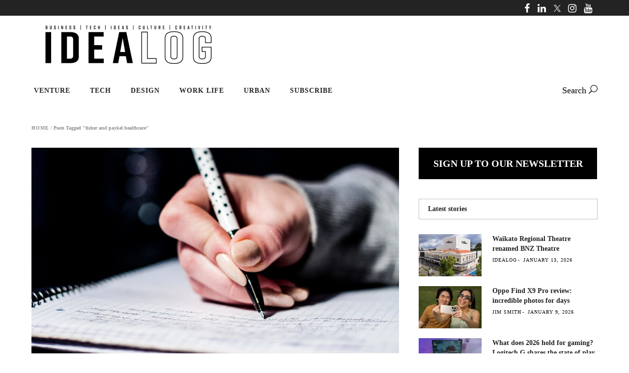

--- FILE ---
content_type: text/html; charset=utf-8
request_url: https://www.google.com/recaptcha/api2/aframe
body_size: 268
content:
<!DOCTYPE HTML><html><head><meta http-equiv="content-type" content="text/html; charset=UTF-8"></head><body><script nonce="5KXLon7S9q7QzxJrDIapMg">/** Anti-fraud and anti-abuse applications only. See google.com/recaptcha */ try{var clients={'sodar':'https://pagead2.googlesyndication.com/pagead/sodar?'};window.addEventListener("message",function(a){try{if(a.source===window.parent){var b=JSON.parse(a.data);var c=clients[b['id']];if(c){var d=document.createElement('img');d.src=c+b['params']+'&rc='+(localStorage.getItem("rc::a")?sessionStorage.getItem("rc::b"):"");window.document.body.appendChild(d);sessionStorage.setItem("rc::e",parseInt(sessionStorage.getItem("rc::e")||0)+1);localStorage.setItem("rc::h",'1768740413265');}}}catch(b){}});window.parent.postMessage("_grecaptcha_ready", "*");}catch(b){}</script></body></html>